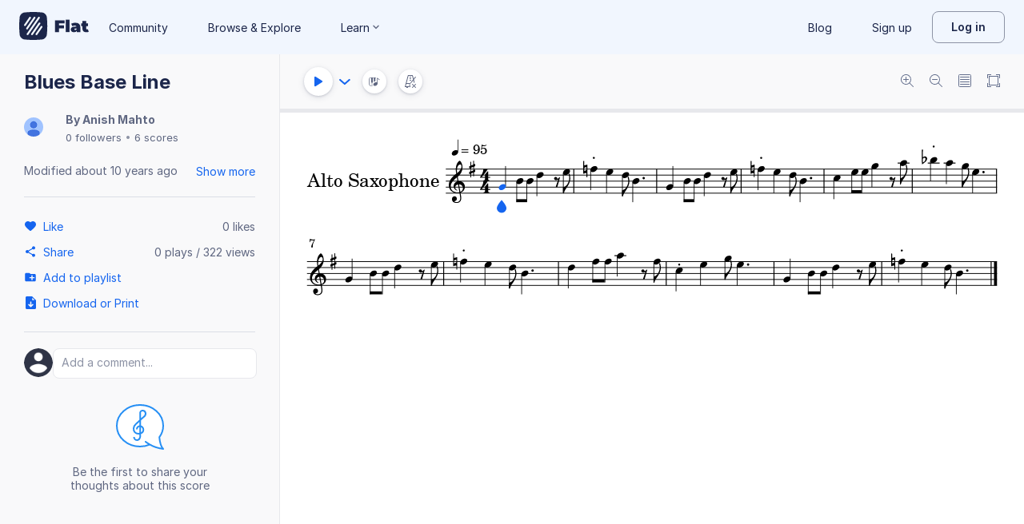

--- FILE ---
content_type: text/javascript
request_url: https://prod.flat-cdn.com/js/15938.aae7705fd605492a6594.min.js
body_size: 3362
content:
(()=>{try{(function(){var d=typeof window!="undefined"?window:typeof global!="undefined"?global:typeof globalThis!="undefined"?globalThis:typeof self!="undefined"?self:{},b=new d.Error().stack;b&&(d._sentryDebugIds=d._sentryDebugIds||{},d._sentryDebugIds[b]="288a65eb-8974-4cea-b8dd-b81a299c19b2",d._sentryDebugIdIdentifier="sentry-dbid-288a65eb-8974-4cea-b8dd-b81a299c19b2")})()}catch(d){}(function(){try{var d=typeof window!="undefined"?window:typeof global!="undefined"?global:typeof globalThis!="undefined"?globalThis:typeof self!="undefined"?self:{};d.SENTRY_RELEASE={id:"37.86.0"}}catch(b){}})();/*! Copyright (c) 2026 Tutteo Ltd. */(self.webpackChunk_flat_flat=self.webpackChunk_flat_flat||[]).push([[15938],{544582:(d,b,l)=>{l.d(b,{o:()=>H});var v=l(140125),B=l(714621),t=l(721107),i=l(275459);function I(p){const c=Math.floor(p);let u=String(c%60),f=String(Math.floor(c/60));return f.length===1?f=`0${f}`:f.length>2&&(f="99"),u.length===1&&(u=`0${u}`),`${f}:${u}`}function V(p){const c=p.split("_");for(let u=0;u<c.length;u++)c[u]=c[u].charAt(0).toUpperCase()+c[u].slice(1);return c.join(" ")}const H=(0,B.nY)("scoreAudio",()=>{const p=(0,t.KR)(!1),c=(0,t.KR)(!1),u=(0,t.KR)(!1),f=(0,t.KR)(!1),m=(0,t.KR)(null),O=(0,t.KR)(!1),E=(0,t.KR)(!1),K=(0,t.KR)(!1),S=(0,t.KR)(0),W=(0,t.KR)(-100),C=(0,t.KR)(!1),M=(0,t.KR)(null),P=(0,t.KR)(null),T=(0,t.KR)(null),k=(0,t.KR)(null),h=(0,t.KR)(!1),N=(0,t.KR)(!1),F=(0,t.KR)(!1),L=(0,t.KR)(null),D=(0,t.KR)(null),a=(0,t.KR)(0),r=(0,t.KR)(0),s=(0,t.KR)(!1),A=(0,t.KR)(!1),y=(0,t.KR)([]),j=(0,t.KR)(1),w=(0,t.KR)(null),Z=(0,t.KR)(!1),z=(0,t.KR)([]),x=(0,t.KR)(0),g=(0,t.KR)(null),q=(0,t.KR)(!1),ee=(0,t.KR)(!1),te=(0,t.KR)(null),ne=(0,t.KR)(null),_=(0,t.KR)(null),oe=(0,t.KR)(null),X=(0,t.KR)(null),ae=(0,t.KR)(null),re=(0,t.KR)(null),le=(0,t.KR)(null),Y=(0,t.KR)(null),ue=(0,t.KR)(null),se=(0,t.KR)(null),ie=(0,t.KR)(null),ce=(0,t.KR)(null),fe=(0,t.KR)(null),de=(0,t.KR)(null),J=(0,t.KR)(null),ve=(0,t.KR)(null),pe=(0,t.KR)(null);function Q(){te.value=null,ne.value=null,_.value=null,oe.value=null,X.value=null,ae.value=null,re.value=null,le.value=null,Y.value=null,ue.value=null,J.value=null}function Pe(e){A.value=e,e&&ge(1)}function he(e){var n,o,R,be;return typeof e=="undefined"||e===null?Q():(Object.prototype.hasOwnProperty.call(e,"beat")&&(te.value=e.beat),Object.prototype.hasOwnProperty.call(e,"beatType")&&(ne.value=e.beatType),Object.prototype.hasOwnProperty.call(e,"currentMeasure")&&(_.value=(n=e.currentMeasure)!=null?n:null),Object.prototype.hasOwnProperty.call(e,"currentNoteDuration")&&(oe.value=e.currentNoteDuration),Object.prototype.hasOwnProperty.call(e,"currentNoteIndex")&&(X.value=e.currentNoteIndex),Object.prototype.hasOwnProperty.call(e,"currentNoteRealIdx")&&(ae.value=e.currentNoteRealIdx),Object.prototype.hasOwnProperty.call(e,"currentVoiceId")&&(re.value=e.currentVoiceId),Object.prototype.hasOwnProperty.call(e,"tempo")&&(le.value=e.tempo),Object.prototype.hasOwnProperty.call(e,"timeFromNoteStart")&&(Y.value=e.timeFromNoteStart),Object.prototype.hasOwnProperty.call(e,"timePerMeasure")&&(ue.value=e.timePerMeasure),Object.prototype.hasOwnProperty.call(e,"timeFromMeasureStart")&&(se.value=e.timeFromMeasureStart),Object.prototype.hasOwnProperty.call(e,"nextMeasure")&&(ie.value=(o=e.nextMeasure)!=null?o:null),Object.prototype.hasOwnProperty.call(e,"partUuid")&&(ce.value=e.partUuid),Object.prototype.hasOwnProperty.call(e,"measureUuid")&&(fe.value=(R=e.measureUuid)!=null?R:null),Object.prototype.hasOwnProperty.call(e,"voiceUuid")&&(de.value=e.voiceUuid),Object.prototype.hasOwnProperty.call(e,"quarterFromMeasureStart")&&(J.value=(be=e.quarterFromMeasureStart)!=null?be:null),Object.prototype.hasOwnProperty.call(e,"quarterNotePos")&&(ve.value=e.quarterNotePos),Object.prototype.hasOwnProperty.call(e,"isLastMeasureNote")&&(pe.value=e.isLastMeasureNote),JSON.parse(JSON.stringify(e)))}const Re=(0,i.EW)(()=>{const e={};return y.value.forEach(n=>{n.solo&&Object.assign(e,{[n.uuid]:n})}),e}),Oe=(0,i.EW)(()=>{const e={};return y.value.forEach(n=>{Object.assign(e,{[n.uuid]:n})}),e}),Ee=(0,i.EW)(()=>{const e=Re.value;if(Object.keys(e).length>0)return e;const n={};return y.value.forEach(o=>{Object.assign(n,{[o.uuid]:!o.mute&&(o.volume===void 0||o.volume>0)})}),n}),Ke=(0,i.EW)(()=>(z.value||[]).map(e=>V(e))),Se=(0,i.EW)(()=>L.value===v.p4.CONTINUOUS),Te=(0,i.EW)(()=>g.value===0),me=(0,i.EW)(()=>typeof g.value=="number"),Ie=(0,i.EW)(()=>me.value?Math.max(0,g.value-x.value):Number.POSITIVE_INFINITY),Me=(0,i.EW)(()=>I(S.value)),Ne=(0,i.EW)(()=>I(r.value)),De=(0,i.EW)(()=>I(a.value)),Ae=(0,i.EW)(()=>!D.value||w.value===null||w.value.length>1);function je(){u.value=!0,f.value=!1}function we(){u.value=!1,f.value=!1,r.value=0,Q()}function xe(){f.value=!0}function Ue(){E.value=!0,K.value=!1,O.value=!1}function We(){O.value=!0}function Ce(){O.value=!1}function ke(){E.value=!1,K.value=!0}function Fe(){E.value=!1,K.value=!1}function Le(e){S.value=e}function $e(e){W.value=e}function Be(e){C.value=!0,M.value=e}function Ve({message:e,keepPlaybackActive:n}){let o=e;o&&(o=o.toString()),P.value=o,h.value=!n}function He({code:e,params:n}){T.value=e,k.value=n}function ze(e){m.value=e,e==="loaded"&&G(),e==="error"&&ye()}function ye(){N.value=!0}function G(){N.value=!1}function _e(e){F.value=e}function Xe(e){c.value=e}function Ye(e){p.value=e}function Je(e){s.value=e}function Qe(e){D.value=e}function Ge(e){a.value=e}function Ze(e){r.value=e}function qe(e){L.value=e}function U(e){Object.assign(e,{hash:`${e.uuid}:${e.solo}:${e.mute}:${e.volume}:${e.reverb}`})}function et(e){y.value=[],e.forEach(n=>{if(!y.value.find(R=>R.uuid===n)){const R={uuid:n,solo:!1,mute:!1,reverb:0,volume:1};y.value.push(R),U(R)}})}function $(e){const n=y.value.find(o=>o.uuid===e);if(!n)throw new Error(`Part ${e} not found in audio store`);return n}function tt({part:e,volume:n}){const o=$(e);Object.assign(o,{volume:n}),U(o)}function nt({part:e,reverb:n}){const o=$(e);Object.assign(o,{reverb:n}),U(o)}function ot({part:e,solo:n}){const o=$(e);Object.assign(o,{solo:n}),U(o)}function at({part:e,mute:n}){const o=$(e);Object.assign(o,{mute:n}),U(o)}function rt(e){z.value=e,e.length===0&&G()}function lt(e){w.value=e}function ge(e){j.value=e}function ut(e){Z.value=e}function st(e){let n=e;typeof n!="number"&&(n=null),g.value=n,g.value===0&&(h.value=!0)}function it(e){x.value=e,typeof g.value=="number"&&x.value>=g.value&&(h.value=!0)}function ct(){x.value++,typeof g.value=="number"&&x.value>=g.value&&(h.value=!0)}function ft(e){q.value=e}function dt(e){ee.value=e}function vt(){h.value=!0}return{loaded:p,playing:u,pausing:f,loading:c,currentTrack:D,soundfontStatus:m,error:P,errorCode:T,errorParams:k,disablePlayback:h,pendingRetry:N,hasMissingSoundfonts:F,metronomeMode:L,recording:E,recordCountingIn:O,recorded:K,recordingTime:S,lastAverageAudioInputPower:W,mediaAccessDenied:C,mediaAccessErrorMessage:M,trackCurrentTime:r,loadedTracks:s,displayQuickVolumeButtons:Z,isPerformerMode:A,parts:y,playbackSpeed:j,missingSoundfontsIds:z,currentMeasure:_,currentNoteIndex:X,timeFromNoteStart:Y,hasPlaysLimit:me,remainingPlays:Ie,restrictPlayNote:q,restrictToAudioTracks:ee,partsById:Oe,currentPartsPlaying:Ee,humanizedMissingSoundfontsIds:Ke,isMetronomeInContinuousMode:Se,hasNoPlayback:Te,recordTimeFormat:Me,trackCurrentTimeFormat:Ne,trackDurationFormat:De,canChangePlaybackSpeed:Ae,timeFromMeasureStart:se,nextMeasure:ie,partUuid:ce,measureUuid:fe,voiceUuid:de,quarterFromMeasureStart:J,quarterNotePos:ve,isLastMeasureNote:pe,setSoundfontStatus:ze,setDefaultAudioPos:Q,setPos:he,setStart:je,setStop:we,setPause:xe,setRecord:Ue,startRecordCountIn:We,finishRecordCountIn:Ce,setStopRecord:ke,setResetRecord:Fe,setRecordTime:Le,setAvgAudioInputPower:$e,setMediaAccessDenied:Be,setError:Ve,setErrorDisplayUi:He,setShowRetry:ye,setLoaded:Ye,setLoadedTracks:Je,setCurrentTrack:Qe,setCurrentTrackDuration:Ge,setHideRetry:G,setHasMissingSoundfonts:_e,setLoading:Xe,setTrackCurrentTime:Ze,setMetronomeMode:qe,setEnsureParts:et,setPartVolume:tt,setPartReverb:nt,setPartSolo:ot,setPartMute:at,setMissingSfIds:rt,setAvailablePlaybackRates:lt,setPlaybackSpeed:ge,localVolumeDiff:ut,setNbPlaybackAuthorized:st,initNbPlayAttempt:it,setDecrementRemainingPlays:ct,setRestrictPlayNote:ft,setRestrictToAudioTracks:dt,forceDisablePlayback:vt,setPerformerMode:Pe}})},915938:(d,b,l)=>{l.r(b),l.d(b,{default:()=>D});var v=l(275459);function B(a,r,s,A,y,j){const w=(0,v.g2)("PureTooltip");return a.isActive?((0,v.uX)(),(0,v.Wv)(w,{key:0,"target-selector":"[data-cy='like-btn']",content:j.content,"hot-spot-placement":"right","modal-placement":"bottom","is-small":a.isSmallScreen,"delay-before-fadding":a.delayBeforeFadding,onManualNext:j.completeTooltip,"disable-auto-fading":!0},null,8,["content","is-small","delay-before-fadding","onManualNext"])):(0,v.Q3)("",!0)}var t=l(763939),i=l(29220),I=l(544582),V=l(941271),H=l(612732),p=l(714621),c=l(727825),u=l(998291),f=l(647494),m=l(161273),O=Object.defineProperty,E=Object.defineProperties,K=Object.getOwnPropertyDescriptors,S=Object.getOwnPropertySymbols,W=Object.prototype.hasOwnProperty,C=Object.prototype.propertyIsEnumerable,M=(a,r,s)=>r in a?O(a,r,{enumerable:!0,configurable:!0,writable:!0,value:s}):a[r]=s,P=(a,r)=>{for(var s in r||(r={}))W.call(r,s)&&M(a,s,r[s]);if(S)for(var s of S(r))C.call(r,s)&&M(a,s,r[s]);return a},T=(a,r)=>E(a,K(r));const k=["score.like","dashboard.add-others-score-to-collection"],h=15e3,N={name:"PublicScoreInteraction",components:{PureTooltip:u.A},emits:["manualNext","triggered","canDisplay","isDisabled"],props:{currentId:{type:String,default:null}},setup(){const a=(0,t.F)(),r=(0,I.o)(),s=(0,V.B)(),A=(0,c.N)();return{experience:(0,v.EW)(()=>a.experience),playing:(0,v.EW)(()=>r.playing),pausing:(0,v.EW)(()=>r.pausing),addExperience:s.addExperience,score:(0,v.EW)(()=>A.score)}},data(){return{id:f.Sf,timeoutId:null,xp:"onboarding-tooltip.public-score-interaction",cancelAutoDisable:!0,triggerTooltipTimoutId:null}},computed:T(P(P(P({},(0,p.aH)(H.k,["isSmallScreen"])),(0,p.aH)(i.e,["forcedTooltips"])),m.EW),{canDisplay(){return!0},content(){return this.$t("flat:tour.scoreViewer.likeScore")},shouldDisable(){return k.find(a=>this.experience.includes(a))}}),watch:T(P({},m.wB),{playing:{handler(a){a&&this.pausing===!1?this.triggerTooltipTimoutId=setTimeout(()=>{this.score.rights.aclAdmin||this.$emit("triggered",this.id)},h):(clearTimeout(this.triggerTooltipTimoutId),this.triggerTooltipTimoutId=null)}}}),methods:T(P({},m.vX),{completeTooltip(){this.addExperience(this.xp),this.manualNext()}}),created:m.zu,beforeUnmount:m.aX};var F=l(136071);const D=(0,F.A)(N,[["render",B]])}}]);})();

//# sourceMappingURL=15938.aae7705fd605492a6594.min.js.map

--- FILE ---
content_type: text/plain; charset=UTF-8
request_url: https://api-push.flat.io/socket.io/?access_token=undefined&EIO=4&transport=polling&t=5waubtgg
body_size: 104
content:
0{"sid":"yg5mGyKtbnaPgB_MABNp","upgrades":["websocket"],"pingInterval":25000,"pingTimeout":20000,"maxPayload":1000000}